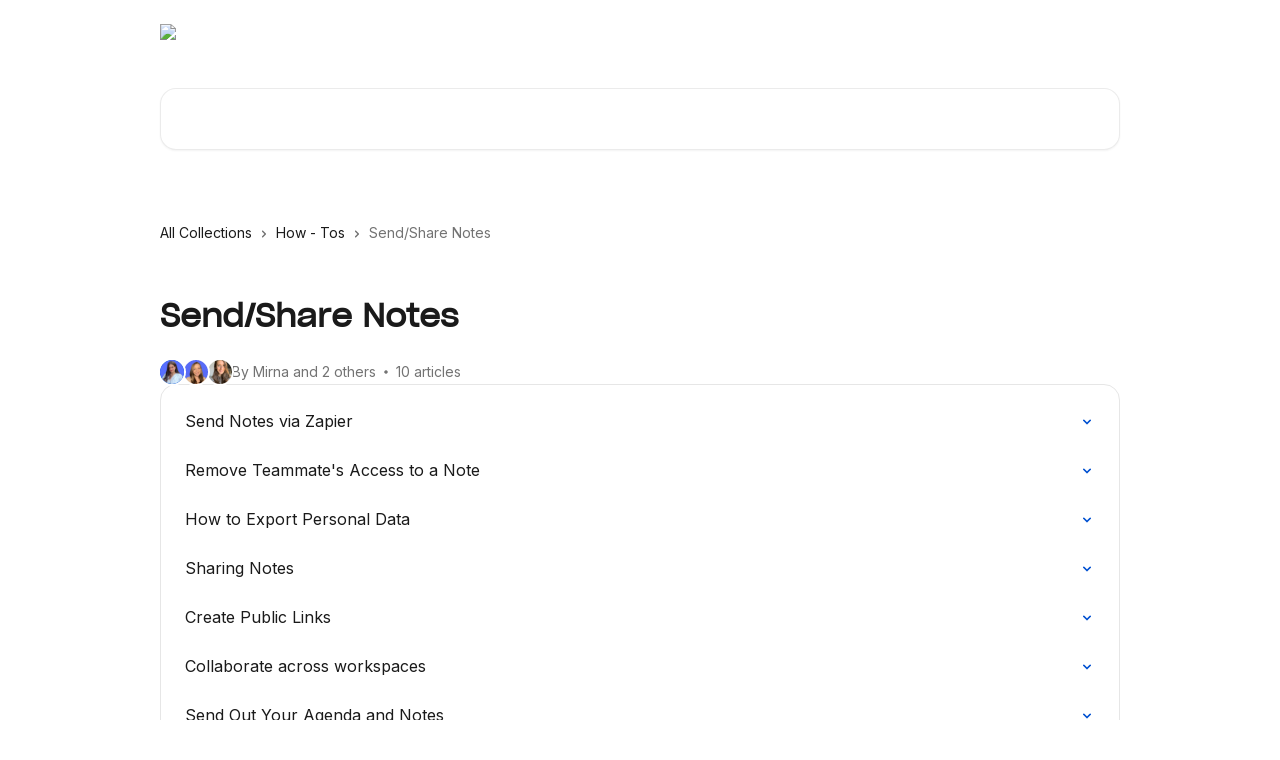

--- FILE ---
content_type: text/html; charset=utf-8
request_url: https://help.fellow.ai/en/collections/2347722-send-share-notes
body_size: 13761
content:
<!DOCTYPE html><html lang="en"><head><meta charSet="utf-8" data-next-head=""/><link href="https://help.fellow.ai/assets/font/837499" rel="preload" as="font" crossorigin="anonymous" class="jsx-3544753524" data-next-head=""/><link href="https://help.fellow.ai/assets/font/837500" rel="preload" as="font" crossorigin="anonymous" class="jsx-1722000117" data-next-head=""/><title data-next-head="">Send/Share Notes | Fellow Help Center</title><meta property="og:title" content="Send/Share Notes | Fellow Help Center" data-next-head=""/><meta name="twitter:title" content="Send/Share Notes | Fellow Help Center" data-next-head=""/><meta property="og:description" content="" data-next-head=""/><meta name="twitter:description" content="" data-next-head=""/><meta name="description" content="" data-next-head=""/><meta property="og:type" content="website" data-next-head=""/><meta property="og:image" content="https://downloads.intercomcdn.com/i/o/367626/d1ab8722523ca4a22ff6bd6a/676ddfaa31b6e086b56b1c5227b7751c.jpg" data-next-head=""/><meta property="twitter:image" content="https://downloads.intercomcdn.com/i/o/367626/d1ab8722523ca4a22ff6bd6a/676ddfaa31b6e086b56b1c5227b7751c.jpg" data-next-head=""/><meta name="robots" content="all" data-next-head=""/><meta name="viewport" content="width=device-width, initial-scale=1" data-next-head=""/><link href="https://intercom.help/fellowapp/assets/favicon" rel="icon" data-next-head=""/><link rel="canonical" href="https://help.fellow.ai/en/collections/2347722-send-share-notes" data-next-head=""/><link rel="alternate" href="https://help.fellow.ai/en/collections/2347722-send-share-notes" hrefLang="en" data-next-head=""/><link rel="alternate" href="https://help.fellow.ai/en/collections/2347722-send-share-notes" hrefLang="x-default" data-next-head=""/><link nonce="PPxeEdls6jUf6b6jaVHK2boqRq1jYU88lSCe2Oh3u94=" rel="preload" href="https://static.intercomassets.com/_next/static/css/3141721a1e975790.css" as="style"/><link nonce="PPxeEdls6jUf6b6jaVHK2boqRq1jYU88lSCe2Oh3u94=" rel="stylesheet" href="https://static.intercomassets.com/_next/static/css/3141721a1e975790.css" data-n-g=""/><link nonce="PPxeEdls6jUf6b6jaVHK2boqRq1jYU88lSCe2Oh3u94=" rel="preload" href="https://static.intercomassets.com/_next/static/css/b6200d0221da3810.css" as="style"/><link nonce="PPxeEdls6jUf6b6jaVHK2boqRq1jYU88lSCe2Oh3u94=" rel="stylesheet" href="https://static.intercomassets.com/_next/static/css/b6200d0221da3810.css"/><noscript data-n-css="PPxeEdls6jUf6b6jaVHK2boqRq1jYU88lSCe2Oh3u94="></noscript><script defer="" nonce="PPxeEdls6jUf6b6jaVHK2boqRq1jYU88lSCe2Oh3u94=" nomodule="" src="https://static.intercomassets.com/_next/static/chunks/polyfills-42372ed130431b0a.js"></script><script defer="" src="https://static.intercomassets.com/_next/static/chunks/1770.678fb10d9b0aa13f.js" nonce="PPxeEdls6jUf6b6jaVHK2boqRq1jYU88lSCe2Oh3u94="></script><script src="https://static.intercomassets.com/_next/static/chunks/webpack-667cd6b3774ffaeb.js" nonce="PPxeEdls6jUf6b6jaVHK2boqRq1jYU88lSCe2Oh3u94=" defer=""></script><script src="https://static.intercomassets.com/_next/static/chunks/framework-1f1b8d38c1d86c61.js" nonce="PPxeEdls6jUf6b6jaVHK2boqRq1jYU88lSCe2Oh3u94=" defer=""></script><script src="https://static.intercomassets.com/_next/static/chunks/main-2c5e5f2c49cfa8a6.js" nonce="PPxeEdls6jUf6b6jaVHK2boqRq1jYU88lSCe2Oh3u94=" defer=""></script><script src="https://static.intercomassets.com/_next/static/chunks/pages/_app-e1ef7ba820863143.js" nonce="PPxeEdls6jUf6b6jaVHK2boqRq1jYU88lSCe2Oh3u94=" defer=""></script><script src="https://static.intercomassets.com/_next/static/chunks/d0502abb-aa607f45f5026044.js" nonce="PPxeEdls6jUf6b6jaVHK2boqRq1jYU88lSCe2Oh3u94=" defer=""></script><script src="https://static.intercomassets.com/_next/static/chunks/6190-ef428f6633b5a03f.js" nonce="PPxeEdls6jUf6b6jaVHK2boqRq1jYU88lSCe2Oh3u94=" defer=""></script><script src="https://static.intercomassets.com/_next/static/chunks/2384-242e4a028ba58b01.js" nonce="PPxeEdls6jUf6b6jaVHK2boqRq1jYU88lSCe2Oh3u94=" defer=""></script><script src="https://static.intercomassets.com/_next/static/chunks/4835-9db7cd232aae5617.js" nonce="PPxeEdls6jUf6b6jaVHK2boqRq1jYU88lSCe2Oh3u94=" defer=""></script><script src="https://static.intercomassets.com/_next/static/chunks/pages/%5BhelpCenterIdentifier%5D/%5Blocale%5D/collections/%5BcollectionSlug%5D-375ebba6e0fa14a3.js" nonce="PPxeEdls6jUf6b6jaVHK2boqRq1jYU88lSCe2Oh3u94=" defer=""></script><script src="https://static.intercomassets.com/_next/static/7e1K3eo3oeKlAsbhZbrHM/_buildManifest.js" nonce="PPxeEdls6jUf6b6jaVHK2boqRq1jYU88lSCe2Oh3u94=" defer=""></script><script src="https://static.intercomassets.com/_next/static/7e1K3eo3oeKlAsbhZbrHM/_ssgManifest.js" nonce="PPxeEdls6jUf6b6jaVHK2boqRq1jYU88lSCe2Oh3u94=" defer=""></script><meta name="sentry-trace" content="aa0bb8e1badd37d844f8fea8bdb98287-262831f4fcfaea66-0"/><meta name="baggage" content="sentry-environment=production,sentry-release=389cbaa7c7b88427c31f6ff365d99b3236e2d519,sentry-public_key=187f842308a64dea9f1f64d4b1b9c298,sentry-trace_id=aa0bb8e1badd37d844f8fea8bdb98287,sentry-org_id=2129,sentry-sampled=false,sentry-sample_rand=0.0016988484100388668,sentry-sample_rate=0"/><style id="__jsx-847190071">:root{--body-bg: rgb(255, 255, 255);
--body-image: none;
--body-bg-rgb: 255, 255, 255;
--body-border: rgb(230, 230, 230);
--body-primary-color: #1a1a1a;
--body-secondary-color: #737373;
--body-reaction-bg: rgb(242, 242, 242);
--body-reaction-text-color: rgb(64, 64, 64);
--body-toc-active-border: #737373;
--body-toc-inactive-border: #f2f2f2;
--body-toc-inactive-color: #737373;
--body-toc-active-font-weight: 400;
--body-table-border: rgb(204, 204, 204);
--body-color: hsl(0, 0%, 0%);
--footer-bg: rgb(255, 255, 255);
--footer-image: none;
--footer-border: rgb(230, 230, 230);
--footer-color: hsl(211, 10%, 61%);
--header-bg: none;
--header-image: url(https://downloads.intercomcdn.com/i/o/ozi0cwuv/837494/bc4db501dfb1a1a65cab8070cf3c/bcff115d16e32d1a6fab064cd5b54b38.jpg);
--header-color: hsl(0, 0%, 100%);
--collection-card-bg: none;
--collection-card-image: linear-gradient(to bottom right, #E6F0FC,#F8F3F8,#F5F5F7);
--collection-card-color: hsl(201, 18%, 19%);
--card-bg: rgb(255, 255, 255);
--card-border-color: rgb(230, 230, 230);
--card-border-inner-radius: 12px;
--card-border-radius: 16px;
--card-shadow: 0 1px 2px 0 rgb(0 0 0 / 0.05);
--search-bar-border-radius: 16px;
--search-bar-width: 100%;
--ticket-blue-bg-color: #dce1f9;
--ticket-blue-text-color: #334bfa;
--ticket-green-bg-color: #d7efdc;
--ticket-green-text-color: #0f7134;
--ticket-orange-bg-color: #ffebdb;
--ticket-orange-text-color: #b24d00;
--ticket-red-bg-color: #ffdbdb;
--ticket-red-text-color: #df2020;
--header-height: 245px;
--header-subheader-background-color: #000000;
--header-subheader-font-color: #FFFFFF;
--content-block-bg: rgb(255, 255, 255);
--content-block-image: none;
--content-block-color: hsl(0, 0%, 10%);
--content-block-button-bg: rgb(51, 75, 250);
--content-block-button-image: none;
--content-block-button-color: hsl(0, 0%, 100%);
--content-block-button-radius: 6px;
--primary-color: hsl(217, 100%, 41%);
--primary-color-alpha-10: hsla(217, 100%, 41%, 0.1);
--primary-color-alpha-60: hsla(217, 100%, 41%, 0.6);
--text-on-primary-color: #ffffff}</style><style id="__jsx-3544753524">@font-face{font-family:SharpGrotesk-Book20;font-display:fallback;
          
          font-style: normal;
          src: url('https://help.fellow.ai/assets/font/837499')}</style><style id="__jsx-1722000117">@font-face{font-family:SharpGrotesk-Book20;font-display:fallback;
          
          font-style: normal;
          src: url('https://help.fellow.ai/assets/font/837500')}</style><style id="__jsx-1086808886">:root{--font-family-primary: SharpGrotesk-Book20}</style><style id="__jsx-2891919213">:root{--font-family-secondary: 'Inter', 'Inter Fallback'}</style><style id="__jsx-cf6f0ea00fa5c760">.fade-background.jsx-cf6f0ea00fa5c760{background:radial-gradient(333.38%100%at 50%0%,rgba(var(--body-bg-rgb),0)0%,rgba(var(--body-bg-rgb),.00925356)11.67%,rgba(var(--body-bg-rgb),.0337355)21.17%,rgba(var(--body-bg-rgb),.0718242)28.85%,rgba(var(--body-bg-rgb),.121898)35.03%,rgba(var(--body-bg-rgb),.182336)40.05%,rgba(var(--body-bg-rgb),.251516)44.25%,rgba(var(--body-bg-rgb),.327818)47.96%,rgba(var(--body-bg-rgb),.409618)51.51%,rgba(var(--body-bg-rgb),.495297)55.23%,rgba(var(--body-bg-rgb),.583232)59.47%,rgba(var(--body-bg-rgb),.671801)64.55%,rgba(var(--body-bg-rgb),.759385)70.81%,rgba(var(--body-bg-rgb),.84436)78.58%,rgba(var(--body-bg-rgb),.9551)88.2%,rgba(var(--body-bg-rgb),1)100%),var(--header-image),var(--header-bg);background-size:cover;background-position-x:center}</style></head><body><div id="__next"><div dir="ltr" class="h-full w-full"><span class="hidden">Copyright (c) 2023, Intercom, Inc. (<a href="/cdn-cgi/l/email-protection" class="__cf_email__" data-cfemail="076b6260666b476e6973627564686a296e68">[email&#160;protected]</a>) with Reserved Font Name &quot;Inter&quot;.
      This Font Software is licensed under the SIL Open Font License, Version 1.1.</span><a href="#main-content" class="sr-only font-bold text-header-color focus:not-sr-only focus:absolute focus:left-4 focus:top-4 focus:z-50" aria-roledescription="Link, Press control-option-right-arrow to exit">Skip to main content</a><main class="header__lite"><header id="header" data-testid="header" class="jsx-cf6f0ea00fa5c760 flex flex-col text-header-color"><div class="jsx-cf6f0ea00fa5c760 relative flex grow flex-col mb-9 bg-header-bg bg-header-image bg-cover bg-center pb-9"><div id="sr-announcement" aria-live="polite" class="jsx-cf6f0ea00fa5c760 sr-only"></div><div class="jsx-cf6f0ea00fa5c760 flex h-full flex-col items-center marker:shrink-0"><section class="relative flex w-full flex-col mb-6 pb-6"><div class="header__meta_wrapper flex justify-center px-5 pt-6 leading-none sm:px-10"><div class="flex items-center w-240" data-testid="subheader-container"><div class="mo__body header__site_name"><div class="header__logo"><a href="/en/"><img src="https://downloads.intercomcdn.com/i/o/ozi0cwuv/837495/54381eef514d2d418f36993fdc69/f549ca7b875b5d5ef4e6107cd4b41bbf.png" height="128" alt="Fellow Help Center"/></a></div></div><div><div class="flex items-center font-semibold"><div class="flex items-center md:hidden" data-testid="small-screen-children"><button class="flex items-center border-none bg-transparent px-1.5" data-testid="hamburger-menu-button" aria-label="Open menu"><svg width="24" height="24" viewBox="0 0 16 16" xmlns="http://www.w3.org/2000/svg" class="fill-current"><path d="M1.86861 2C1.38889 2 1 2.3806 1 2.85008C1 3.31957 1.38889 3.70017 1.86861 3.70017H14.1314C14.6111 3.70017 15 3.31957 15 2.85008C15 2.3806 14.6111 2 14.1314 2H1.86861Z"></path><path d="M1 8C1 7.53051 1.38889 7.14992 1.86861 7.14992H14.1314C14.6111 7.14992 15 7.53051 15 8C15 8.46949 14.6111 8.85008 14.1314 8.85008H1.86861C1.38889 8.85008 1 8.46949 1 8Z"></path><path d="M1 13.1499C1 12.6804 1.38889 12.2998 1.86861 12.2998H14.1314C14.6111 12.2998 15 12.6804 15 13.1499C15 13.6194 14.6111 14 14.1314 14H1.86861C1.38889 14 1 13.6194 1 13.1499Z"></path></svg></button><div class="fixed right-0 top-0 z-50 h-full w-full hidden" data-testid="hamburger-menu"><div class="flex h-full w-full justify-end bg-black bg-opacity-30"><div class="flex h-fit w-full flex-col bg-white opacity-100 sm:h-full sm:w-1/2"><button class="text-body-font flex items-center self-end border-none bg-transparent pr-6 pt-6" data-testid="hamburger-menu-close-button" aria-label="Close menu"><svg width="24" height="24" viewBox="0 0 16 16" xmlns="http://www.w3.org/2000/svg"><path d="M3.5097 3.5097C3.84165 3.17776 4.37984 3.17776 4.71178 3.5097L7.99983 6.79775L11.2879 3.5097C11.6198 3.17776 12.158 3.17776 12.49 3.5097C12.8219 3.84165 12.8219 4.37984 12.49 4.71178L9.20191 7.99983L12.49 11.2879C12.8219 11.6198 12.8219 12.158 12.49 12.49C12.158 12.8219 11.6198 12.8219 11.2879 12.49L7.99983 9.20191L4.71178 12.49C4.37984 12.8219 3.84165 12.8219 3.5097 12.49C3.17776 12.158 3.17776 11.6198 3.5097 11.2879L6.79775 7.99983L3.5097 4.71178C3.17776 4.37984 3.17776 3.84165 3.5097 3.5097Z"></path></svg></button><nav class="flex flex-col pl-4 text-black"><a target="_blank" rel="noopener noreferrer" href="https://fellow.app/desktop/download/?utm_source=intercom&amp;utm_campaign=help_center&amp;utm_content=header" class="mx-5 mb-5 text-md no-underline hover:opacity-80 md:mx-3 md:my-0 md:text-base" data-testid="header-link-0">Desktop App</a><a target="_blank" rel="noopener noreferrer" href="https://fellow.app/blog/" class="mx-5 mb-5 text-md no-underline hover:opacity-80 md:mx-3 md:my-0 md:text-base" data-testid="header-link-1">Fellow Blog</a><a target="_blank" rel="noopener noreferrer" href="https://news.fellow.app/" class="mx-5 mb-5 text-md no-underline hover:opacity-80 md:mx-3 md:my-0 md:text-base" data-testid="header-link-2">Fellow News</a><div class="relative cursor-pointer has-[:focus]:outline"><select class="peer absolute z-10 block h-6 w-full cursor-pointer opacity-0 md:text-base" aria-label="Change language" id="language-selector"><option value="/en/collections/2347722-send-share-notes" class="text-black" selected="">English</option></select><div class="mb-10 ml-5 flex items-center gap-1 text-md hover:opacity-80 peer-hover:opacity-80 md:m-0 md:ml-3 md:text-base" aria-hidden="true"><svg id="locale-picker-globe" width="16" height="16" viewBox="0 0 16 16" fill="none" xmlns="http://www.w3.org/2000/svg" class="shrink-0" aria-hidden="true"><path d="M8 15C11.866 15 15 11.866 15 8C15 4.13401 11.866 1 8 1C4.13401 1 1 4.13401 1 8C1 11.866 4.13401 15 8 15Z" stroke="currentColor" stroke-linecap="round" stroke-linejoin="round"></path><path d="M8 15C9.39949 15 10.534 11.866 10.534 8C10.534 4.13401 9.39949 1 8 1C6.60051 1 5.466 4.13401 5.466 8C5.466 11.866 6.60051 15 8 15Z" stroke="currentColor" stroke-linecap="round" stroke-linejoin="round"></path><path d="M1.448 5.75989H14.524" stroke="currentColor" stroke-linecap="round" stroke-linejoin="round"></path><path d="M1.448 10.2402H14.524" stroke="currentColor" stroke-linecap="round" stroke-linejoin="round"></path></svg>English<svg id="locale-picker-arrow" width="16" height="16" viewBox="0 0 16 16" fill="none" xmlns="http://www.w3.org/2000/svg" class="shrink-0" aria-hidden="true"><path d="M5 6.5L8.00093 9.5L11 6.50187" stroke="currentColor" stroke-width="1.5" stroke-linecap="round" stroke-linejoin="round"></path></svg></div></div></nav></div></div></div></div><nav class="hidden items-center md:flex" data-testid="large-screen-children"><a target="_blank" rel="noopener noreferrer" href="https://fellow.app/desktop/download/?utm_source=intercom&amp;utm_campaign=help_center&amp;utm_content=header" class="mx-5 mb-5 text-md no-underline hover:opacity-80 md:mx-3 md:my-0 md:text-base" data-testid="header-link-0">Desktop App</a><a target="_blank" rel="noopener noreferrer" href="https://fellow.app/blog/" class="mx-5 mb-5 text-md no-underline hover:opacity-80 md:mx-3 md:my-0 md:text-base" data-testid="header-link-1">Fellow Blog</a><a target="_blank" rel="noopener noreferrer" href="https://news.fellow.app/" class="mx-5 mb-5 text-md no-underline hover:opacity-80 md:mx-3 md:my-0 md:text-base" data-testid="header-link-2">Fellow News</a><div class="relative cursor-pointer has-[:focus]:outline"><select class="peer absolute z-10 block h-6 w-full cursor-pointer opacity-0 md:text-base" aria-label="Change language" id="language-selector"><option value="/en/collections/2347722-send-share-notes" class="text-black" selected="">English</option></select><div class="mb-10 ml-5 flex items-center gap-1 text-md hover:opacity-80 peer-hover:opacity-80 md:m-0 md:ml-3 md:text-base" aria-hidden="true"><svg id="locale-picker-globe" width="16" height="16" viewBox="0 0 16 16" fill="none" xmlns="http://www.w3.org/2000/svg" class="shrink-0" aria-hidden="true"><path d="M8 15C11.866 15 15 11.866 15 8C15 4.13401 11.866 1 8 1C4.13401 1 1 4.13401 1 8C1 11.866 4.13401 15 8 15Z" stroke="currentColor" stroke-linecap="round" stroke-linejoin="round"></path><path d="M8 15C9.39949 15 10.534 11.866 10.534 8C10.534 4.13401 9.39949 1 8 1C6.60051 1 5.466 4.13401 5.466 8C5.466 11.866 6.60051 15 8 15Z" stroke="currentColor" stroke-linecap="round" stroke-linejoin="round"></path><path d="M1.448 5.75989H14.524" stroke="currentColor" stroke-linecap="round" stroke-linejoin="round"></path><path d="M1.448 10.2402H14.524" stroke="currentColor" stroke-linecap="round" stroke-linejoin="round"></path></svg>English<svg id="locale-picker-arrow" width="16" height="16" viewBox="0 0 16 16" fill="none" xmlns="http://www.w3.org/2000/svg" class="shrink-0" aria-hidden="true"><path d="M5 6.5L8.00093 9.5L11 6.50187" stroke="currentColor" stroke-width="1.5" stroke-linecap="round" stroke-linejoin="round"></path></svg></div></div></nav></div></div></div></div></section><section class="relative mx-5 flex h-full w-full flex-col items-center px-5 sm:px-10"><div class="flex h-full max-w-full flex-col w-240 justify-end" data-testid="main-header-container"><div id="search-bar" class="relative w-full"><form action="/en/" autoComplete="off"><div class="flex w-full flex-col items-start"><div class="relative flex w-full sm:w-search-bar"><label for="search-input" class="sr-only">Search for articles...</label><input id="search-input" type="text" autoComplete="off" class="peer w-full rounded-search-bar border border-black-alpha-8 bg-white-alpha-20 p-4 ps-12 font-secondary text-lg text-header-color shadow-search-bar outline-none transition ease-linear placeholder:text-header-color hover:bg-white-alpha-27 hover:shadow-search-bar-hover focus:border-transparent focus:bg-white focus:text-black-10 focus:shadow-search-bar-focused placeholder:focus:text-black-45" placeholder="Search for articles..." name="q" aria-label="Search for articles..." value=""/><div class="absolute inset-y-0 start-0 flex items-center fill-header-color peer-focus-visible:fill-black-45 pointer-events-none ps-5"><svg width="22" height="21" viewBox="0 0 22 21" xmlns="http://www.w3.org/2000/svg" class="fill-inherit" aria-hidden="true"><path fill-rule="evenodd" clip-rule="evenodd" d="M3.27485 8.7001C3.27485 5.42781 5.92757 2.7751 9.19985 2.7751C12.4721 2.7751 15.1249 5.42781 15.1249 8.7001C15.1249 11.9724 12.4721 14.6251 9.19985 14.6251C5.92757 14.6251 3.27485 11.9724 3.27485 8.7001ZM9.19985 0.225098C4.51924 0.225098 0.724854 4.01948 0.724854 8.7001C0.724854 13.3807 4.51924 17.1751 9.19985 17.1751C11.0802 17.1751 12.8176 16.5627 14.2234 15.5265L19.0981 20.4013C19.5961 20.8992 20.4033 20.8992 20.9013 20.4013C21.3992 19.9033 21.3992 19.0961 20.9013 18.5981L16.0264 13.7233C17.0625 12.3176 17.6749 10.5804 17.6749 8.7001C17.6749 4.01948 13.8805 0.225098 9.19985 0.225098Z"></path></svg></div></div></div></form></div></div></section></div></div></header><div class="z-1 flex shrink-0 grow basis-auto justify-center px-5 sm:px-10"><section data-testid="main-content" id="main-content" class="max-w-full w-240"><div tabindex="-1" class="focus:outline-none"><div class="flex flex-wrap items-baseline pb-4 text-base" tabindex="0" role="navigation" aria-label="Breadcrumb"><a href="/en/" class="pr-2 text-body-primary-color no-underline hover:text-body-secondary-color">All Collections</a><div class="pr-2" aria-hidden="true"><svg width="6" height="10" viewBox="0 0 6 10" class="block h-2 w-2 fill-body-secondary-color rtl:rotate-180" xmlns="http://www.w3.org/2000/svg"><path fill-rule="evenodd" clip-rule="evenodd" d="M0.648862 0.898862C0.316916 1.23081 0.316916 1.769 0.648862 2.10094L3.54782 4.9999L0.648862 7.89886C0.316916 8.23081 0.316917 8.769 0.648862 9.10094C0.980808 9.43289 1.519 9.43289 1.85094 9.10094L5.35094 5.60094C5.68289 5.269 5.68289 4.73081 5.35094 4.39886L1.85094 0.898862C1.519 0.566916 0.980807 0.566916 0.648862 0.898862Z"></path></svg></div><a href="https://help.fellow.ai/en/collections/2151244-how-tos" class="pr-2 text-body-primary-color no-underline hover:text-body-secondary-color" data-testid="breadcrumb-0">How - Tos</a><div class="pr-2" aria-hidden="true"><svg width="6" height="10" viewBox="0 0 6 10" class="block h-2 w-2 fill-body-secondary-color rtl:rotate-180" xmlns="http://www.w3.org/2000/svg"><path fill-rule="evenodd" clip-rule="evenodd" d="M0.648862 0.898862C0.316916 1.23081 0.316916 1.769 0.648862 2.10094L3.54782 4.9999L0.648862 7.89886C0.316916 8.23081 0.316917 8.769 0.648862 9.10094C0.980808 9.43289 1.519 9.43289 1.85094 9.10094L5.35094 5.60094C5.68289 5.269 5.68289 4.73081 5.35094 4.39886L1.85094 0.898862C1.519 0.566916 0.980807 0.566916 0.648862 0.898862Z"></path></svg></div><div class="text-body-secondary-color">Send/Share Notes</div></div></div><div class="flex flex-col gap-10 max-sm:gap-8 max-sm:pt-2 pt-4" id="send-share-notes"><div><div class="mb-5"></div><div class="flex flex-col"><h1 class="mb-1 font-primary text-2xl font-bold leading-10 text-body-primary-color">Send/Share Notes</h1></div><div class="mt-5"><div class="flex gap-2" aria-hidden="true"><div class="flex flex-row"><div class="flex shrink-0 flex-col items-center justify-center rounded-full leading-normal sm:flex-row" data-testid="avatars"><img width="24" height="24" src="https://static.intercomassets.com/avatars/5195024/square_128/profile-pic-1632769028.png" alt="Mirna avatar" class="inline-flex items-center justify-center rounded-full bg-primary text-lg font-bold leading-6 text-primary-text shadow-solid-2 shadow-body-bg [&amp;:nth-child(n+2)]:hidden lg:[&amp;:nth-child(n+2)]:inline-flex h-6 w-6 z-4"/><img width="24" height="24" src="https://static.intercomassets.com/avatars/5285551/square_128/Screen_Shot_2021-12-22_at_12.28.33_PM-1645130750.png" alt="Julia avatar" class="inline-flex items-center justify-center rounded-full bg-primary text-lg font-bold leading-6 text-primary-text shadow-solid-2 shadow-body-bg [&amp;:nth-child(n+2)]:hidden lg:[&amp;:nth-child(n+2)]:inline-flex h-6 w-6 ltr:-ml-1.5 rtl:-mr-1.5 z-3"/><img width="24" height="24" src="https://static.intercomassets.com/avatars/4689932/square_128/IMG_2730-1617897870.jpg" alt="Lacey Bemister avatar" class="inline-flex items-center justify-center rounded-full bg-primary text-lg font-bold leading-6 text-primary-text shadow-solid-2 shadow-body-bg [&amp;:nth-child(n+2)]:hidden lg:[&amp;:nth-child(n+2)]:inline-flex h-6 w-6 ltr:-ml-1.5 rtl:-mr-1.5 z-2"/></div></div><span class="line-clamp-1 flex flex-wrap items-center text-base text-body-secondary-color"><span class="hidden sm:inline">By Mirna and 2 others</span><span class="inline sm:hidden">3 authors</span><svg width="4" height="4" viewBox="0 0 16 16" xmlns="http://www.w3.org/2000/svg" fill="currentColor" class="m-2"><path d="M15 8C15 4.13401 11.866 1 8 1C4.13401 1 1 4.13401 1 8C1 11.866 4.13401 15 8 15C11.866 15 15 11.866 15 8Z"></path></svg>10 articles</span></div></div></div><div class="flex flex-col gap-5"><section class="flex flex-col rounded-card border border-solid border-card-border bg-card-bg p-2 sm:p-3"><a class="duration-250 group/article flex flex-row justify-between gap-2 py-2 no-underline transition ease-linear hover:bg-primary-alpha-10 hover:text-primary sm:rounded-card-inner sm:py-3 rounded-card-inner px-3" href="https://help.fellow.ai/en/articles/5452626-send-notes-via-zapier" data-testid="article-link"><div class="flex flex-col p-0"><span class="m-0 text-md text-body-primary-color group-hover/article:text-primary font-regular">Send Notes via Zapier</span></div><div class="flex shrink-0 flex-col justify-center p-0"><svg class="block h-4 w-4 text-primary ltr:-rotate-90 rtl:rotate-90" fill="currentColor" viewBox="0 0 20 20" xmlns="http://www.w3.org/2000/svg"><path fill-rule="evenodd" d="M5.293 7.293a1 1 0 011.414 0L10 10.586l3.293-3.293a1 1 0 111.414 1.414l-4 4a1 1 0 01-1.414 0l-4-4a1 1 0 010-1.414z" clip-rule="evenodd"></path></svg></div></a><a class="duration-250 group/article flex flex-row justify-between gap-2 py-2 no-underline transition ease-linear hover:bg-primary-alpha-10 hover:text-primary sm:rounded-card-inner sm:py-3 rounded-card-inner px-3" href="https://help.fellow.ai/en/articles/7179735-remove-teammate-s-access-to-a-note" data-testid="article-link"><div class="flex flex-col p-0"><span class="m-0 text-md text-body-primary-color group-hover/article:text-primary font-regular">Remove Teammate&#x27;s Access to a Note</span></div><div class="flex shrink-0 flex-col justify-center p-0"><svg class="block h-4 w-4 text-primary ltr:-rotate-90 rtl:rotate-90" fill="currentColor" viewBox="0 0 20 20" xmlns="http://www.w3.org/2000/svg"><path fill-rule="evenodd" d="M5.293 7.293a1 1 0 011.414 0L10 10.586l3.293-3.293a1 1 0 111.414 1.414l-4 4a1 1 0 01-1.414 0l-4-4a1 1 0 010-1.414z" clip-rule="evenodd"></path></svg></div></a><a class="duration-250 group/article flex flex-row justify-between gap-2 py-2 no-underline transition ease-linear hover:bg-primary-alpha-10 hover:text-primary sm:rounded-card-inner sm:py-3 rounded-card-inner px-3" href="https://help.fellow.ai/en/articles/5451749-how-to-export-personal-data" data-testid="article-link"><div class="flex flex-col p-0"><span class="m-0 text-md text-body-primary-color group-hover/article:text-primary font-regular">How to Export Personal Data</span></div><div class="flex shrink-0 flex-col justify-center p-0"><svg class="block h-4 w-4 text-primary ltr:-rotate-90 rtl:rotate-90" fill="currentColor" viewBox="0 0 20 20" xmlns="http://www.w3.org/2000/svg"><path fill-rule="evenodd" d="M5.293 7.293a1 1 0 011.414 0L10 10.586l3.293-3.293a1 1 0 111.414 1.414l-4 4a1 1 0 01-1.414 0l-4-4a1 1 0 010-1.414z" clip-rule="evenodd"></path></svg></div></a><a class="duration-250 group/article flex flex-row justify-between gap-2 py-2 no-underline transition ease-linear hover:bg-primary-alpha-10 hover:text-primary sm:rounded-card-inner sm:py-3 rounded-card-inner px-3" href="https://help.fellow.ai/en/articles/5146369-sharing-notes" data-testid="article-link"><div class="flex flex-col p-0"><span class="m-0 text-md text-body-primary-color group-hover/article:text-primary font-regular">Sharing Notes</span></div><div class="flex shrink-0 flex-col justify-center p-0"><svg class="block h-4 w-4 text-primary ltr:-rotate-90 rtl:rotate-90" fill="currentColor" viewBox="0 0 20 20" xmlns="http://www.w3.org/2000/svg"><path fill-rule="evenodd" d="M5.293 7.293a1 1 0 011.414 0L10 10.586l3.293-3.293a1 1 0 111.414 1.414l-4 4a1 1 0 01-1.414 0l-4-4a1 1 0 010-1.414z" clip-rule="evenodd"></path></svg></div></a><a class="duration-250 group/article flex flex-row justify-between gap-2 py-2 no-underline transition ease-linear hover:bg-primary-alpha-10 hover:text-primary sm:rounded-card-inner sm:py-3 rounded-card-inner px-3" href="https://help.fellow.ai/en/articles/5142412-create-public-links" data-testid="article-link"><div class="flex flex-col p-0"><span class="m-0 text-md text-body-primary-color group-hover/article:text-primary font-regular">Create Public Links</span></div><div class="flex shrink-0 flex-col justify-center p-0"><svg class="block h-4 w-4 text-primary ltr:-rotate-90 rtl:rotate-90" fill="currentColor" viewBox="0 0 20 20" xmlns="http://www.w3.org/2000/svg"><path fill-rule="evenodd" d="M5.293 7.293a1 1 0 011.414 0L10 10.586l3.293-3.293a1 1 0 111.414 1.414l-4 4a1 1 0 01-1.414 0l-4-4a1 1 0 010-1.414z" clip-rule="evenodd"></path></svg></div></a><a class="duration-250 group/article flex flex-row justify-between gap-2 py-2 no-underline transition ease-linear hover:bg-primary-alpha-10 hover:text-primary sm:rounded-card-inner sm:py-3 rounded-card-inner px-3" href="https://help.fellow.ai/en/articles/6782177-collaborate-across-workspaces" data-testid="article-link"><div class="flex flex-col p-0"><span class="m-0 text-md text-body-primary-color group-hover/article:text-primary font-regular">Collaborate across workspaces</span></div><div class="flex shrink-0 flex-col justify-center p-0"><svg class="block h-4 w-4 text-primary ltr:-rotate-90 rtl:rotate-90" fill="currentColor" viewBox="0 0 20 20" xmlns="http://www.w3.org/2000/svg"><path fill-rule="evenodd" d="M5.293 7.293a1 1 0 011.414 0L10 10.586l3.293-3.293a1 1 0 111.414 1.414l-4 4a1 1 0 01-1.414 0l-4-4a1 1 0 010-1.414z" clip-rule="evenodd"></path></svg></div></a><a class="duration-250 group/article flex flex-row justify-between gap-2 py-2 no-underline transition ease-linear hover:bg-primary-alpha-10 hover:text-primary sm:rounded-card-inner sm:py-3 rounded-card-inner px-3" href="https://help.fellow.ai/en/articles/3808915-send-out-your-agenda-and-notes" data-testid="article-link"><div class="flex flex-col p-0"><span class="m-0 text-md text-body-primary-color group-hover/article:text-primary font-regular">Send Out Your Agenda and Notes</span></div><div class="flex shrink-0 flex-col justify-center p-0"><svg class="block h-4 w-4 text-primary ltr:-rotate-90 rtl:rotate-90" fill="currentColor" viewBox="0 0 20 20" xmlns="http://www.w3.org/2000/svg"><path fill-rule="evenodd" d="M5.293 7.293a1 1 0 011.414 0L10 10.586l3.293-3.293a1 1 0 111.414 1.414l-4 4a1 1 0 01-1.414 0l-4-4a1 1 0 010-1.414z" clip-rule="evenodd"></path></svg></div></a><a class="duration-250 group/article flex flex-row justify-between gap-2 py-2 no-underline transition ease-linear hover:bg-primary-alpha-10 hover:text-primary sm:rounded-card-inner sm:py-3 rounded-card-inner px-3" href="https://help.fellow.ai/en/articles/3999652-send-agenda-notes-to-a-private-slack-channel" data-testid="article-link"><div class="flex flex-col p-0"><span class="m-0 text-md text-body-primary-color group-hover/article:text-primary font-regular">Send Agenda/Notes to a Private Slack Channel</span></div><div class="flex shrink-0 flex-col justify-center p-0"><svg class="block h-4 w-4 text-primary ltr:-rotate-90 rtl:rotate-90" fill="currentColor" viewBox="0 0 20 20" xmlns="http://www.w3.org/2000/svg"><path fill-rule="evenodd" d="M5.293 7.293a1 1 0 011.414 0L10 10.586l3.293-3.293a1 1 0 111.414 1.414l-4 4a1 1 0 01-1.414 0l-4-4a1 1 0 010-1.414z" clip-rule="evenodd"></path></svg></div></a><a class="duration-250 group/article flex flex-row justify-between gap-2 py-2 no-underline transition ease-linear hover:bg-primary-alpha-10 hover:text-primary sm:rounded-card-inner sm:py-3 rounded-card-inner px-3" href="https://help.fellow.ai/en/articles/3952403-create-a-shared-note-series" data-testid="article-link"><div class="flex flex-col p-0"><span class="m-0 text-md text-body-primary-color group-hover/article:text-primary font-regular">Create a Shared Note Series</span></div><div class="flex shrink-0 flex-col justify-center p-0"><svg class="block h-4 w-4 text-primary ltr:-rotate-90 rtl:rotate-90" fill="currentColor" viewBox="0 0 20 20" xmlns="http://www.w3.org/2000/svg"><path fill-rule="evenodd" d="M5.293 7.293a1 1 0 011.414 0L10 10.586l3.293-3.293a1 1 0 111.414 1.414l-4 4a1 1 0 01-1.414 0l-4-4a1 1 0 010-1.414z" clip-rule="evenodd"></path></svg></div></a><a class="duration-250 group/article flex flex-row justify-between gap-2 py-2 no-underline transition ease-linear hover:bg-primary-alpha-10 hover:text-primary sm:rounded-card-inner sm:py-3 rounded-card-inner px-3" href="https://help.fellow.ai/en/articles/4332509-export-notes-to-google-docs" data-testid="article-link"><div class="flex flex-col p-0"><span class="m-0 text-md text-body-primary-color group-hover/article:text-primary font-regular">Export Notes to Google Docs</span></div><div class="flex shrink-0 flex-col justify-center p-0"><svg class="block h-4 w-4 text-primary ltr:-rotate-90 rtl:rotate-90" fill="currentColor" viewBox="0 0 20 20" xmlns="http://www.w3.org/2000/svg"><path fill-rule="evenodd" d="M5.293 7.293a1 1 0 011.414 0L10 10.586l3.293-3.293a1 1 0 111.414 1.414l-4 4a1 1 0 01-1.414 0l-4-4a1 1 0 010-1.414z" clip-rule="evenodd"></path></svg></div></a></section></div></div></section></div><footer id="footer" class="mt-24 shrink-0 bg-footer-bg px-0 py-12 text-left text-base text-footer-color"><div class="shrink-0 grow basis-auto px-5 sm:px-10"><div class="mx-auto max-w-240 sm:w-auto"><div><div class="text-center" data-testid="simple-footer-layout"><div class="align-middle text-lg text-footer-color"><a class="no-underline" href="/en/"><img data-testid="logo-img" src="https://downloads.intercomcdn.com/i/o/411354/d2602f1e2a556a20df68ab2d/80ddbbabbb654bcf153b773120bb1e8c.png" alt="Fellow Help Center" class="max-h-8 contrast-80 inline"/></a></div><div class="mt-3 text-base">All rights reserved.</div><div class="mt-10" data-testid="simple-footer-links"><div class="flex flex-row justify-center"><span><ul data-testid="custom-links" class="mb-4 p-0" id="custom-links"><li class="mx-3 inline-block list-none"><a target="_blank" href="https://fellow.app/" rel="nofollow noreferrer noopener" data-testid="footer-custom-link-0" class="no-underline">Fellow Home</a></li><li class="mx-3 inline-block list-none"><a target="_blank" href="https://fellow.app/terms-of-use/" rel="nofollow noreferrer noopener" data-testid="footer-custom-link-1" class="no-underline">Terms of Use</a></li><li class="mx-3 inline-block list-none"><a target="_blank" href="https://fellow.app/privacy-policy/" rel="nofollow noreferrer noopener" data-testid="footer-custom-link-2" class="no-underline">Privacy Policy</a></li><li class="mx-3 inline-block list-none"><a target="_blank" href="https://fellow.app/auth/login/" rel="nofollow noreferrer noopener" data-testid="footer-custom-link-3" class="no-underline">Fellow Login</a></li><li class="mx-3 inline-block list-none"><a target="_blank" href="https://fellow.app/auth/signup/?utm_source=help-center&amp;utm_medium=footer" rel="nofollow noreferrer noopener" data-testid="footer-custom-link-4" class="no-underline">Try Fellow for Free</a></li></ul></span></div><ul data-testid="social-links" class="flex flex-wrap items-center gap-4 p-0 justify-center" id="social-links"><li class="list-none align-middle"><a target="_blank" href="https://www.twitter.com/FellowAInotes" rel="nofollow noreferrer noopener" data-testid="footer-social-link-0" class="no-underline"><img src="https://intercom.help/fellowapp/assets/svg/icon:social-twitter-x/909aa5" alt="" aria-label="https://www.twitter.com/FellowAInotes" width="16" height="16" loading="lazy" data-testid="social-icon-x"/></a></li><li class="list-none align-middle"><a target="_blank" href="https://www.linkedin.com/company/fellow-ai" rel="nofollow noreferrer noopener" data-testid="footer-social-link-1" class="no-underline"><img src="https://intercom.help/fellowapp/assets/svg/icon:social-linkedin/909aa5" alt="" aria-label="https://www.linkedin.com/company/fellow-ai" width="16" height="16" loading="lazy" data-testid="social-icon-linkedin"/></a></li></ul></div><div class="mt-10 flex justify-center"><div class="flex items-center text-sm" data-testid="intercom-advert-branding"><svg width="14" height="14" viewBox="0 0 16 16" fill="none" xmlns="http://www.w3.org/2000/svg"><title>Intercom</title><g clip-path="url(#clip0_1870_86937)"><path d="M14 0H2C0.895 0 0 0.895 0 2V14C0 15.105 0.895 16 2 16H14C15.105 16 16 15.105 16 14V2C16 0.895 15.105 0 14 0ZM10.133 3.02C10.133 2.727 10.373 2.49 10.667 2.49C10.961 2.49 11.2 2.727 11.2 3.02V10.134C11.2 10.428 10.96 10.667 10.667 10.667C10.372 10.667 10.133 10.427 10.133 10.134V3.02ZM7.467 2.672C7.467 2.375 7.705 2.132 8 2.132C8.294 2.132 8.533 2.375 8.533 2.672V10.484C8.533 10.781 8.293 11.022 8 11.022C7.705 11.022 7.467 10.782 7.467 10.484V2.672ZM4.8 3.022C4.8 2.727 5.04 2.489 5.333 2.489C5.628 2.489 5.867 2.726 5.867 3.019V10.133C5.867 10.427 5.627 10.666 5.333 10.666C5.039 10.666 4.8 10.426 4.8 10.133V3.02V3.022ZM2.133 4.088C2.133 3.792 2.373 3.554 2.667 3.554C2.961 3.554 3.2 3.792 3.2 4.087V8.887C3.2 9.18 2.96 9.419 2.667 9.419C2.372 9.419 2.133 9.179 2.133 8.886V4.086V4.088ZM13.68 12.136C13.598 12.206 11.622 13.866 8 13.866C4.378 13.866 2.402 12.206 2.32 12.136C2.096 11.946 2.07 11.608 2.262 11.384C2.452 11.161 2.789 11.134 3.012 11.324C3.044 11.355 4.808 12.8 8 12.8C11.232 12.8 12.97 11.343 12.986 11.328C13.209 11.138 13.546 11.163 13.738 11.386C13.93 11.61 13.904 11.946 13.68 12.138V12.136ZM13.867 8.886C13.867 9.181 13.627 9.42 13.333 9.42C13.039 9.42 12.8 9.18 12.8 8.887V4.087C12.8 3.791 13.04 3.553 13.333 3.553C13.628 3.553 13.867 3.791 13.867 4.086V8.886Z" class="fill-current"></path></g><defs><clipPath id="clip0_1870_86937"><rect width="16" height="16" fill="none"></rect></clipPath></defs></svg><a href="https://www.intercom.com/intercom-link?company=Fellow&amp;solution=customer-support&amp;utm_campaign=intercom-link&amp;utm_content=We+run+on+Intercom&amp;utm_medium=help-center&amp;utm_referrer=https%3A%2F%2Fhelp.fellow.ai%2Fen%2Fcollections%2F2347722-send-share-notes&amp;utm_source=desktop-web" class="pl-2 align-middle no-underline">We run on Intercom</a></div></div><div class="flex justify-center"><div class="mt-2"><a href="https://www.intercom.com/dsa-report-form" target="_blank" rel="nofollow noreferrer noopener" class="no-underline" data-testid="report-content-link">Report Content</a></div></div></div></div></div></div></footer></main></div></div><script data-cfasync="false" src="/cdn-cgi/scripts/5c5dd728/cloudflare-static/email-decode.min.js"></script><script id="__NEXT_DATA__" type="application/json" nonce="PPxeEdls6jUf6b6jaVHK2boqRq1jYU88lSCe2Oh3u94=">{"props":{"pageProps":{"app":{"id":"ozi0cwuv","messengerUrl":"https://widget.intercom.io/widget/ozi0cwuv","name":"Fellow","poweredByIntercomUrl":"https://www.intercom.com/intercom-link?company=Fellow\u0026solution=customer-support\u0026utm_campaign=intercom-link\u0026utm_content=We+run+on+Intercom\u0026utm_medium=help-center\u0026utm_referrer=https%3A%2F%2Fhelp.fellow.ai%2Fen%2Fcollections%2F2347722-send-share-notes\u0026utm_source=desktop-web","features":{"consentBannerBeta":false,"customNotFoundErrorMessage":false,"disableFontPreloading":false,"disableNoMarginClassTransformation":false,"finOnHelpCenter":false,"hideIconsWithBackgroundImages":false,"messengerCustomFonts":false}},"helpCenterSite":{"customDomain":"help.fellow.ai","defaultLocale":"en","disableBranding":false,"externalLoginName":null,"externalLoginUrl":null,"footerContactDetails":"All rights reserved.","footerLinks":{"custom":[{"id":32362,"help_center_site_id":479874,"title":"Fellow Home","url":"https://fellow.app/","sort_order":1,"link_location":"footer","site_link_group_id":12556},{"id":32363,"help_center_site_id":479874,"title":"Terms of Use","url":"https://fellow.app/terms-of-use/","sort_order":2,"link_location":"footer","site_link_group_id":12556},{"id":32364,"help_center_site_id":479874,"title":"Privacy Policy","url":"https://fellow.app/privacy-policy/","sort_order":3,"link_location":"footer","site_link_group_id":12556},{"id":34476,"help_center_site_id":479874,"title":"Fellow Login","url":"https://fellow.app/auth/login/","sort_order":4,"link_location":"footer","site_link_group_id":12556},{"id":36055,"help_center_site_id":479874,"title":"Try Fellow for Free","url":"https://fellow.app/auth/signup/?utm_source=help-center\u0026utm_medium=footer","sort_order":5,"link_location":"footer","site_link_group_id":12556}],"socialLinks":[{"iconUrl":"https://intercom.help/fellowapp/assets/svg/icon:social-twitter-x","provider":"x","url":"https://www.twitter.com/FellowAInotes"},{"iconUrl":"https://intercom.help/fellowapp/assets/svg/icon:social-linkedin","provider":"linkedin","url":"https://www.linkedin.com/company/fellow-ai"}],"linkGroups":[{"title":null,"links":[{"title":"Fellow Home","url":"https://fellow.app/"},{"title":"Terms of Use","url":"https://fellow.app/terms-of-use/"},{"title":"Privacy Policy","url":"https://fellow.app/privacy-policy/"},{"title":"Fellow Login","url":"https://fellow.app/auth/login/"},{"title":"Try Fellow for Free","url":"https://fellow.app/auth/signup/?utm_source=help-center\u0026utm_medium=footer"}]}]},"headerLinks":[{"site_link_group_id":3773,"id":33261,"help_center_site_id":479874,"title":"Desktop App","url":"https://fellow.app/desktop/download/?utm_source=intercom\u0026utm_campaign=help_center\u0026utm_content=header","sort_order":1,"link_location":"header"},{"site_link_group_id":3773,"id":34477,"help_center_site_id":479874,"title":"Fellow Blog","url":"https://fellow.app/blog/","sort_order":2,"link_location":"header"},{"site_link_group_id":3773,"id":52307,"help_center_site_id":479874,"title":"Fellow News","url":"https://news.fellow.app/","sort_order":3,"link_location":"header"}],"homeCollectionCols":1,"googleAnalyticsTrackingId":"G-8M0JE7DR68","googleTagManagerId":null,"pathPrefixForCustomDomain":null,"seoIndexingEnabled":true,"helpCenterId":479874,"url":"https://help.fellow.ai","customizedFooterTextContent":null,"consentBannerConfig":null,"canInjectCustomScripts":false,"scriptSection":1,"customScriptFilesExist":false},"localeLinks":[{"id":"en","absoluteUrl":"https://help.fellow.ai/en/collections/2347722-send-share-notes","available":true,"name":"English","selected":true,"url":"/en/collections/2347722-send-share-notes"}],"requestContext":{"articleSource":null,"academy":false,"canonicalUrl":"https://help.fellow.ai/en/collections/2347722-send-share-notes","headerless":false,"isDefaultDomainRequest":false,"nonce":"PPxeEdls6jUf6b6jaVHK2boqRq1jYU88lSCe2Oh3u94=","rootUrl":"/en/","sheetUserCipher":null,"type":"help-center"},"theme":{"color":"004FCF","siteName":"Fellow Help Center","headline":"What can we help you with?","headerFontColor":"fff","logo":"https://downloads.intercomcdn.com/i/o/ozi0cwuv/837495/54381eef514d2d418f36993fdc69/f549ca7b875b5d5ef4e6107cd4b41bbf.png","logoHeight":"128","header":"https://downloads.intercomcdn.com/i/o/ozi0cwuv/837494/bc4db501dfb1a1a65cab8070cf3c/bcff115d16e32d1a6fab064cd5b54b38.jpg","favicon":"https://intercom.help/fellowapp/assets/favicon","locale":"en","homeUrl":"https://fellow.app","social":"https://downloads.intercomcdn.com/i/o/367626/d1ab8722523ca4a22ff6bd6a/676ddfaa31b6e086b56b1c5227b7751c.jpg","urlPrefixForDefaultDomain":"https://intercom.help/fellowapp","customDomain":"help.fellow.ai","customDomainUsesSsl":true,"customizationOptions":{"customizationType":1,"header":{"backgroundColor":"#004FCF","fontColor":"#fff","fadeToEdge":false,"backgroundGradient":null,"backgroundImageId":837494,"backgroundImageUrl":"https://downloads.intercomcdn.com/i/o/ozi0cwuv/837494/bc4db501dfb1a1a65cab8070cf3c/bcff115d16e32d1a6fab064cd5b54b38.jpg"},"body":{"backgroundColor":"#ffffff","fontColor":null,"fadeToEdge":null,"backgroundGradient":null,"backgroundImageId":null},"footer":{"backgroundColor":"#ffffff","fontColor":"#909aa5","fadeToEdge":null,"backgroundGradient":null,"backgroundImageId":null,"showRichTextField":false},"layout":{"homePage":{"blocks":[{"type":"tickets-portal-link","enabled":false},{"type":"collection-list","columns":1,"template":0},{"type":"article-list","columns":2,"enabled":false,"localizedContent":[{"title":"","locale":"en","links":[{"articleId":"empty_article_slot","type":"article-link"},{"articleId":"empty_article_slot","type":"article-link"},{"articleId":"empty_article_slot","type":"article-link"},{"articleId":"empty_article_slot","type":"article-link"},{"articleId":"empty_article_slot","type":"article-link"},{"articleId":"empty_article_slot","type":"article-link"}]}]},{"type":"content-block","enabled":false,"columns":1}]},"collectionsPage":{"showArticleDescriptions":false},"articlePage":{},"searchPage":{}},"collectionCard":{"global":{"backgroundColor":null,"fontColor":"#273238","fadeToEdge":null,"backgroundGradient":{"steps":[{"color":"#E6F0FC"},{"color":"#F8F3F8"},{"color":"#F5F5F7"}]},"backgroundImageId":null,"showIcons":true,"backgroundImageUrl":null},"collections":[]},"global":{"font":{"customFontFaces":[{"assetId":837497,"fileName":"SharpGrotesk-Book20.woff","fontFamily":"Sharp (Book)","weight":400,"style":"normal","url":"https://help.fellow.ai/assets/font/837497"},{"assetId":837499,"fileName":"SharpGrotesk-Book20.woff2","fontFamily":"SharpGrotesk-Book20","weight":null,"style":"normal","url":"https://help.fellow.ai/assets/font/837499"},{"assetId":837500,"fileName":"SharpGrotesk-Book20.woff2","fontFamily":"SharpGrotesk-Book20","weight":null,"style":"normal","url":"https://help.fellow.ai/assets/font/837500"}],"primary":"SharpGrotesk-Book20","secondary":"Inter"},"componentStyle":{"card":{"type":"bordered","borderRadius":16}},"namedComponents":{"header":{"subheader":{"enabled":false,"style":{"backgroundColor":"#000000","fontColor":"#FFFFFF"}},"style":{"height":"245px","align":"start","justify":"end"}},"searchBar":{"style":{"width":"100%","borderRadius":16}},"footer":{"type":0}},"brand":{"colors":[],"websiteUrl":""}},"contentBlock":{"blockStyle":{"backgroundColor":"#ffffff","fontColor":"#1a1a1a","fadeToEdge":null,"backgroundGradient":null,"backgroundImageId":null,"backgroundImageUrl":null},"buttonOptions":{"backgroundColor":"#334BFA","fontColor":"#ffffff","borderRadius":6},"isFullWidth":false}},"helpCenterName":"Fellow Help Center","footerLogo":"https://downloads.intercomcdn.com/i/o/411354/d2602f1e2a556a20df68ab2d/80ddbbabbb654bcf153b773120bb1e8c.png","footerLogoHeight":"177","localisedInformation":{"contentBlock":{"locale":"en","title":"Content section title","withButton":false,"description":"","buttonTitle":"Button title","buttonUrl":""}}},"user":{"userId":"5461dd76-798f-4fec-b03d-3ab7ff684966","role":"visitor_role","country_code":null},"collection":{"articleCount":10,"articleSummaries":[{"author":{"avatar":"https://static.intercomassets.com/avatars/5285551/square_128/Screen_Shot_2021-12-22_at_12.28.33_PM-1645130750.png","name":"Julia","first_name":"Julia","avatar_shape":"circle"},"id":"5018420","lastUpdated":"Updated over a year ago","summary":"Send notes from meetings directly to other tools via Zapier","title":"Send Notes via Zapier","url":"https://help.fellow.ai/en/articles/5452626-send-notes-via-zapier"},{"author":{"avatar":"https://static.intercomassets.com/avatars/5195024/square_128/profile-pic-1632769028.png","name":"Mirna","first_name":"Mirna","avatar_shape":"circle"},"id":"7028848","lastUpdated":"Updated over a year ago","summary":"How you can remove a teammate's access to a note that's been shared with them","title":"Remove Teammate's Access to a Note","url":"https://help.fellow.ai/en/articles/7179735-remove-teammate-s-access-to-a-note"},{"author":{"avatar":"https://static.intercomassets.com/avatars/4689932/square_128/IMG_2730-1617897870.jpg","name":"Lacey Bemister","first_name":"Lacey","avatar_shape":"circle"},"id":"5017043","lastUpdated":"Updated over 11 months ago","summary":"Export the contents of your account into a JSON file.","title":"How to Export Personal Data","url":"https://help.fellow.ai/en/articles/5451749-how-to-export-personal-data"},{"author":{"avatar":"https://static.intercomassets.com/avatars/5285551/square_128/Screen_Shot_2021-12-22_at_12.28.33_PM-1645130750.png","name":"Julia","first_name":"Julia","avatar_shape":"circle"},"id":"4654890","lastUpdated":"Updated over a year ago","summary":"How you can share notes with non-meeting attendees or people outside of your organization","title":"Sharing Notes","url":"https://help.fellow.ai/en/articles/5146369-sharing-notes"},{"author":{"avatar":"https://static.intercomassets.com/avatars/5285551/square_128/Screen_Shot_2021-12-22_at_12.28.33_PM-1645130750.png","name":"Julia","first_name":"Julia","avatar_shape":"circle"},"id":"4650459","lastUpdated":"Updated over a week ago","summary":"Share a \"view-only\" link with people outside of your meeting","title":"Create Public Links","url":"https://help.fellow.ai/en/articles/5142412-create-public-links"},{"author":{"avatar":"https://static.intercomassets.com/avatars/5285551/square_128/Screen_Shot_2021-12-22_at_12.28.33_PM-1645130750.png","name":"Julia","first_name":"Julia","avatar_shape":"circle"},"id":"6575498","lastUpdated":"Updated over a month ago","summary":"How to share notes and collaborate with users on different workspaces","title":"Collaborate across workspaces","url":"https://help.fellow.ai/en/articles/6782177-collaborate-across-workspaces"},{"author":{"avatar":"https://static.intercomassets.com/avatars/5285551/square_128/Screen_Shot_2021-12-22_at_12.28.33_PM-1645130750.png","name":"Julia","first_name":"Julia","avatar_shape":"circle"},"id":"3135528","lastUpdated":"Updated over a year ago","summary":"Send out a copy of your notes via email, Slack, Teams, Zapier, etc. Or export the notes to Google Docs, Notion or Confluence.","title":"Send Out Your Agenda and Notes","url":"https://help.fellow.ai/en/articles/3808915-send-out-your-agenda-and-notes"},{"author":{"avatar":"https://static.intercomassets.com/avatars/5285551/square_128/Screen_Shot_2021-12-22_at_12.28.33_PM-1645130750.png","name":"Julia","first_name":"Julia","avatar_shape":"circle"},"id":"3342423","lastUpdated":"Updated over a year ago","summary":"Have the FellowBot send notes directly to a private slack channel","title":"Send Agenda/Notes to a Private Slack Channel","url":"https://help.fellow.ai/en/articles/3999652-send-agenda-notes-to-a-private-slack-channel"},{"author":{"avatar":"https://static.intercomassets.com/avatars/5285551/square_128/Screen_Shot_2021-12-22_at_12.28.33_PM-1645130750.png","name":"Julia","first_name":"Julia","avatar_shape":"circle"},"id":"3290341","lastUpdated":"Updated over a year ago","summary":"To collaborate on group todo's, checklists, etc.","title":"Create a Shared Note Series","url":"https://help.fellow.ai/en/articles/3952403-create-a-shared-note-series"},{"author":{"avatar":"https://static.intercomassets.com/avatars/5285551/square_128/Screen_Shot_2021-12-22_at_12.28.33_PM-1645130750.png","name":"Julia","first_name":"Julia","avatar_shape":"circle"},"id":"3720457","lastUpdated":"Updated over a year ago","summary":"Export your entire note series into a Google Doc where you can save as a PDF and/or print","title":"Export Notes to Google Docs","url":"https://help.fellow.ai/en/articles/4332509-export-notes-to-google-docs"}],"authorCount":3,"authors":[{"avatar":"https://static.intercomassets.com/avatars/5195024/square_128/profile-pic-1632769028.png","name":"Mirna","first_name":"Mirna","avatar_shape":"circle"},{"avatar":"https://static.intercomassets.com/avatars/5285551/square_128/Screen_Shot_2021-12-22_at_12.28.33_PM-1645130750.png","name":"Julia","first_name":"Julia","avatar_shape":"circle"},{"avatar":"https://static.intercomassets.com/avatars/4689932/square_128/IMG_2730-1617897870.jpg","name":"Lacey Bemister","first_name":"Lacey","avatar_shape":"circle"}],"description":"","iconContentType":null,"iconUrl":null,"id":"2347722","name":"Send/Share Notes","slug":"send-share-notes","subcollections":[],"url":"https://help.fellow.ai/en/collections/2347722-send-share-notes"},"breadcrumbs":[{"url":"https://help.fellow.ai/en/collections/2151244-how-tos","name":"How - Tos"}],"layoutOptions":{"showArticleDescriptions":false},"themeCSSCustomProperties":{"--body-bg":"rgb(255, 255, 255)","--body-image":"none","--body-bg-rgb":"255, 255, 255","--body-border":"rgb(230, 230, 230)","--body-primary-color":"#1a1a1a","--body-secondary-color":"#737373","--body-reaction-bg":"rgb(242, 242, 242)","--body-reaction-text-color":"rgb(64, 64, 64)","--body-toc-active-border":"#737373","--body-toc-inactive-border":"#f2f2f2","--body-toc-inactive-color":"#737373","--body-toc-active-font-weight":400,"--body-table-border":"rgb(204, 204, 204)","--body-color":"hsl(0, 0%, 0%)","--footer-bg":"rgb(255, 255, 255)","--footer-image":"none","--footer-border":"rgb(230, 230, 230)","--footer-color":"hsl(211, 10%, 61%)","--header-bg":"none","--header-image":"url(https://downloads.intercomcdn.com/i/o/ozi0cwuv/837494/bc4db501dfb1a1a65cab8070cf3c/bcff115d16e32d1a6fab064cd5b54b38.jpg)","--header-color":"hsl(0, 0%, 100%)","--collection-card-bg":"none","--collection-card-image":"linear-gradient(to bottom right, #E6F0FC,#F8F3F8,#F5F5F7)","--collection-card-color":"hsl(201, 18%, 19%)","--card-bg":"rgb(255, 255, 255)","--card-border-color":"rgb(230, 230, 230)","--card-border-inner-radius":"12px","--card-border-radius":"16px","--card-shadow":"0 1px 2px 0 rgb(0 0 0 / 0.05)","--search-bar-border-radius":"16px","--search-bar-width":"100%","--ticket-blue-bg-color":"#dce1f9","--ticket-blue-text-color":"#334bfa","--ticket-green-bg-color":"#d7efdc","--ticket-green-text-color":"#0f7134","--ticket-orange-bg-color":"#ffebdb","--ticket-orange-text-color":"#b24d00","--ticket-red-bg-color":"#ffdbdb","--ticket-red-text-color":"#df2020","--header-height":"245px","--header-subheader-background-color":"#000000","--header-subheader-font-color":"#FFFFFF","--content-block-bg":"rgb(255, 255, 255)","--content-block-image":"none","--content-block-color":"hsl(0, 0%, 10%)","--content-block-button-bg":"rgb(51, 75, 250)","--content-block-button-image":"none","--content-block-button-color":"hsl(0, 0%, 100%)","--content-block-button-radius":"6px","--primary-color":"hsl(217, 100%, 41%)","--primary-color-alpha-10":"hsla(217, 100%, 41%, 0.1)","--primary-color-alpha-60":"hsla(217, 100%, 41%, 0.6)","--text-on-primary-color":"#ffffff"},"intl":{"defaultLocale":"en","locale":"en","messages":{"layout.skip_to_main_content":"Skip to main content","layout.skip_to_main_content_exit":"Link, Press control-option-right-arrow to exit","article.attachment_icon":"Attachment icon","article.related_articles":"Related Articles","article.written_by":"Written by \u003cb\u003e{author}\u003c/b\u003e","article.table_of_contents":"Table of contents","breadcrumb.all_collections":"All Collections","breadcrumb.aria_label":"Breadcrumb","collection.article_count.one":"{count} article","collection.article_count.other":"{count} articles","collection.articles_heading":"Articles","collection.sections_heading":"Collections","collection.written_by.one":"Written by \u003cb\u003e{author}\u003c/b\u003e","collection.written_by.two":"Written by \u003cb\u003e{author1}\u003c/b\u003e and \u003cb\u003e{author2}\u003c/b\u003e","collection.written_by.three":"Written by \u003cb\u003e{author1}\u003c/b\u003e, \u003cb\u003e{author2}\u003c/b\u003e and \u003cb\u003e{author3}\u003c/b\u003e","collection.written_by.four":"Written by \u003cb\u003e{author1}\u003c/b\u003e, \u003cb\u003e{author2}\u003c/b\u003e, \u003cb\u003e{author3}\u003c/b\u003e and 1 other","collection.written_by.other":"Written by \u003cb\u003e{author1}\u003c/b\u003e, \u003cb\u003e{author2}\u003c/b\u003e, \u003cb\u003e{author3}\u003c/b\u003e and {count} others","collection.by.one":"By {author}","collection.by.two":"By {author1} and 1 other","collection.by.other":"By {author1} and {count} others","collection.by.count_one":"1 author","collection.by.count_plural":"{count} authors","community_banner.tip":"Tip","community_banner.label":"\u003cb\u003eNeed more help?\u003c/b\u003e Get support from our {link}","community_banner.link_label":"Community Forum","community_banner.description":"Find answers and get help from Intercom Support and Community Experts","header.headline":"Advice and answers from the {appName} Team","header.menu.open":"Open menu","header.menu.close":"Close menu","locale_picker.aria_label":"Change language","not_authorized.cta":"You can try sending us a message or logging in at {link}","not_found.title":"Uh oh. That page doesn’t exist.","not_found.not_authorized":"Unable to load this article, you may need to sign in first","not_found.try_searching":"Try searching for your answer or just send us a message.","tickets_portal_bad_request.title":"No access to tickets portal","tickets_portal_bad_request.learn_more":"Learn more","tickets_portal_bad_request.send_a_message":"Please contact your admin.","no_articles.title":"Empty Help Center","no_articles.no_articles":"This Help Center doesn't have any articles or collections yet.","preview.invalid_preview":"There is no preview available for {previewType}","reaction_picker.did_this_answer_your_question":"Did this answer your question?","reaction_picker.feedback_form_label":"feedback form","reaction_picker.reaction.disappointed.title":"Disappointed","reaction_picker.reaction.disappointed.aria_label":"Disappointed Reaction","reaction_picker.reaction.neutral.title":"Neutral","reaction_picker.reaction.neutral.aria_label":"Neutral Reaction","reaction_picker.reaction.smiley.title":"Smiley","reaction_picker.reaction.smiley.aria_label":"Smiley Reaction","search.box_placeholder_fin":"Ask a question","search.box_placeholder":"Search for articles...","search.clear_search":"Clear search query","search.fin_card_ask_text":"Ask","search.fin_loading_title_1":"Thinking...","search.fin_loading_title_2":"Searching through sources...","search.fin_loading_title_3":"Analyzing...","search.fin_card_description":"Find the answer with Fin AI","search.fin_empty_state":"Sorry, Fin AI wasn't able to answer your question. Try rephrasing it or asking something different","search.no_results":"We couldn't find any articles for:","search.number_of_results":"{count} search results found","search.submit_btn":"Search for articles","search.successful":"Search results for:","footer.powered_by":"We run on Intercom","footer.privacy.choice":"Your Privacy Choices","footer.report_content":"Report Content","footer.social.facebook":"Facebook","footer.social.linkedin":"LinkedIn","footer.social.twitter":"Twitter","tickets.title":"Tickets","tickets.company_selector_option":"{companyName}’s tickets","tickets.all_states":"All states","tickets.filters.company_tickets":"All tickets","tickets.filters.my_tickets":"Created by me","tickets.filters.all":"All","tickets.no_tickets_found":"No tickets found","tickets.empty-state.generic.title":"No tickets found","tickets.empty-state.generic.description":"Try using different keywords or filters.","tickets.empty-state.empty-own-tickets.title":"No tickets created by you","tickets.empty-state.empty-own-tickets.description":"Tickets submitted through the messenger or by a support agent in your conversation will appear here.","tickets.empty-state.empty-q.description":"Try using different keywords or checking for typos.","tickets.navigation.home":"Home","tickets.navigation.tickets_portal":"Tickets portal","tickets.navigation.ticket_details":"Ticket #{ticketId}","tickets.view_conversation":"View conversation","tickets.send_message":"Send us a message","tickets.continue_conversation":"Continue the conversation","tickets.avatar_image.image_alt":"{firstName}’s avatar","tickets.fields.id":"Ticket ID","tickets.fields.type":"Ticket type","tickets.fields.title":"Title","tickets.fields.description":"Description","tickets.fields.created_by":"Created by","tickets.fields.email_for_notification":"You will be notified here and by email","tickets.fields.created_at":"Created on","tickets.fields.sorting_updated_at":"Last Updated","tickets.fields.state":"Ticket state","tickets.fields.assignee":"Assignee","tickets.link-block.title":"Tickets portal.","tickets.link-block.description":"Track the progress of all tickets related to your company.","tickets.states.submitted":"Submitted","tickets.states.in_progress":"In progress","tickets.states.waiting_on_customer":"Waiting on you","tickets.states.resolved":"Resolved","tickets.states.description.unassigned.submitted":"We will pick this up soon","tickets.states.description.assigned.submitted":"{assigneeName} will pick this up soon","tickets.states.description.unassigned.in_progress":"We are working on this!","tickets.states.description.assigned.in_progress":"{assigneeName} is working on this!","tickets.states.description.unassigned.waiting_on_customer":"We need more information from you","tickets.states.description.assigned.waiting_on_customer":"{assigneeName} needs more information from you","tickets.states.description.unassigned.resolved":"We have completed your ticket","tickets.states.description.assigned.resolved":"{assigneeName} has completed your ticket","tickets.attributes.boolean.true":"Yes","tickets.attributes.boolean.false":"No","tickets.filter_any":"\u003cb\u003e{name}\u003c/b\u003e is any","tickets.filter_single":"\u003cb\u003e{name}\u003c/b\u003e is {value}","tickets.filter_multiple":"\u003cb\u003e{name}\u003c/b\u003e is one of {count}","tickets.no_options_found":"No options found","tickets.filters.any_option":"Any","tickets.filters.state":"State","tickets.filters.type":"Type","tickets.filters.created_by":"Created by","tickets.filters.assigned_to":"Assigned to","tickets.filters.created_on":"Created on","tickets.filters.updated_on":"Updated on","tickets.filters.date_range.today":"Today","tickets.filters.date_range.yesterday":"Yesterday","tickets.filters.date_range.last_week":"Last week","tickets.filters.date_range.last_30_days":"Last 30 days","tickets.filters.date_range.last_90_days":"Last 90 days","tickets.filters.date_range.custom":"Custom","tickets.filters.date_range.apply_custom_range":"Apply","tickets.filters.date_range.custom_range.start_date":"From","tickets.filters.date_range.custom_range.end_date":"To","tickets.filters.clear_filters":"Clear filters","cookie_banner.default_text":"This site uses cookies and similar technologies (\"cookies\") as strictly necessary for site operation. We and our partners also would like to set additional cookies to enable site performance analytics, functionality, advertising and social media features. See our {cookiePolicyLink} for details. You can change your cookie preferences in our Cookie Settings.","cookie_banner.gdpr_text":"This site uses cookies and similar technologies (\"cookies\") as strictly necessary for site operation. We and our partners also would like to set additional cookies to enable site performance analytics, functionality, advertising and social media features. See our {cookiePolicyLink} for details. You can change your cookie preferences in our Cookie Settings.","cookie_banner.ccpa_text":"This site employs cookies and other technologies that we and our third party vendors use to monitor and record personal information about you and your interactions with the site (including content viewed, cursor movements, screen recordings, and chat contents) for the purposes described in our Cookie Policy. By continuing to visit our site, you agree to our {websiteTermsLink}, {privacyPolicyLink} and {cookiePolicyLink}.","cookie_banner.simple_text":"We use cookies to make our site work and also for analytics and advertising purposes. You can enable or disable optional cookies as desired. See our {cookiePolicyLink} for more details.","cookie_banner.cookie_policy":"Cookie Policy","cookie_banner.website_terms":"Website Terms of Use","cookie_banner.privacy_policy":"Privacy Policy","cookie_banner.accept_all":"Accept All","cookie_banner.accept":"Accept","cookie_banner.reject_all":"Reject All","cookie_banner.manage_cookies":"Manage Cookies","cookie_banner.close":"Close banner","cookie_settings.close":"Close","cookie_settings.title":"Cookie Settings","cookie_settings.description":"We use cookies to enhance your experience. You can customize your cookie preferences below. See our {cookiePolicyLink} for more details.","cookie_settings.ccpa_title":"Your Privacy Choices","cookie_settings.ccpa_description":"You have the right to opt out of the sale of your personal information. See our {cookiePolicyLink} for more details about how we use your data.","cookie_settings.save_preferences":"Save Preferences","cookie_categories.necessary.name":"Strictly Necessary Cookies","cookie_categories.necessary.description":"These cookies are necessary for the website to function and cannot be switched off in our systems.","cookie_categories.functional.name":"Functional Cookies","cookie_categories.functional.description":"These cookies enable the website to provide enhanced functionality and personalisation. They may be set by us or by third party providers whose services we have added to our pages. If you do not allow these cookies then some or all of these services may not function properly.","cookie_categories.performance.name":"Performance Cookies","cookie_categories.performance.description":"These cookies allow us to count visits and traffic sources so we can measure and improve the performance of our site. They help us to know which pages are the most and least popular and see how visitors move around the site.","cookie_categories.advertisement.name":"Advertising and Social Media Cookies","cookie_categories.advertisement.description":"Advertising cookies are set by our advertising partners to collect information about your use of the site, our communications, and other online services over time and with different browsers and devices. They use this information to show you ads online that they think will interest you and measure the ads' performance. Social media cookies are set by social media platforms to enable you to share content on those platforms, and are capable of tracking information about your activity across other online services for use as described in their privacy policies.","cookie_consent.site_access_blocked":"Site access blocked until cookie consent"}},"collectionCardCustomProperties":{},"_sentryTraceData":"aa0bb8e1badd37d844f8fea8bdb98287-c8f08514135166a6-0","_sentryBaggage":"sentry-environment=production,sentry-release=389cbaa7c7b88427c31f6ff365d99b3236e2d519,sentry-public_key=187f842308a64dea9f1f64d4b1b9c298,sentry-trace_id=aa0bb8e1badd37d844f8fea8bdb98287,sentry-org_id=2129,sentry-sampled=false,sentry-sample_rand=0.0016988484100388668,sentry-sample_rate=0"},"__N_SSP":true},"page":"/[helpCenterIdentifier]/[locale]/collections/[collectionSlug]","query":{"helpCenterIdentifier":"fellowapp","locale":"en","collectionSlug":"2347722-send-share-notes"},"buildId":"7e1K3eo3oeKlAsbhZbrHM","assetPrefix":"https://static.intercomassets.com","isFallback":false,"isExperimentalCompile":false,"dynamicIds":[31770],"gssp":true,"scriptLoader":[]}</script></body></html>